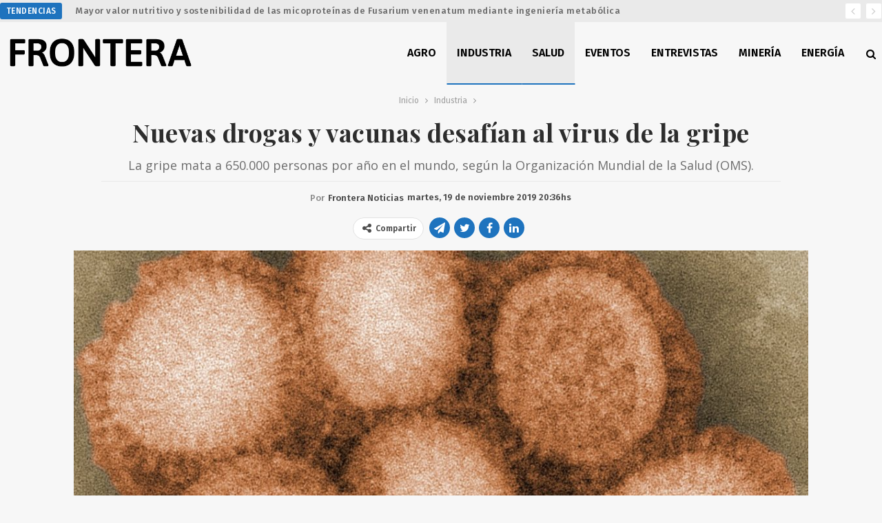

--- FILE ---
content_type: text/html; charset=UTF-8
request_url: https://fronterarg.com/nuevas-drogas-para-combatir-la-gripe/
body_size: 16430
content:
	<!DOCTYPE html>
		<!--[if IE 8]>
	<html class="ie ie8" lang="es"> <![endif]-->
	<!--[if IE 9]>
	<html class="ie ie9" lang="es"> <![endif]-->
	<!--[if gt IE 9]><!-->
<html lang="es"> <!--<![endif]-->
	<head>
				<meta charset="UTF-8">
		<meta http-equiv="X-UA-Compatible" content="IE=edge">
		<meta name="viewport" content="width=device-width, initial-scale=1.0">
		<link rel="pingback" href="https://fronterarg.com/xmlrpc.php"/>

		<title>Nuevas drogas y vacunas desafían al virus de la gripe &#8211; Frontera</title>
<meta name='robots' content='max-image-preview:large' />
	<style>img:is([sizes="auto" i], [sizes^="auto," i]) { contain-intrinsic-size: 3000px 1500px }</style>
	
<!-- Better Open Graph, Schema.org & Twitter Integration -->
<meta property="og:locale" content="es_es"/>
<meta property="og:site_name" content="Frontera"/>
<meta property="og:url" content="https://fronterarg.com/nuevas-drogas-para-combatir-la-gripe/"/>
<meta property="og:title" content="Nuevas drogas y vacunas desafían al virus de la gripe"/>
<meta property="og:image" content="https://fronterarg.com/wp-content/uploads/2019/11/CDCH1N1_navbox.jpg"/>
<meta property="article:section" content="Salud"/>
<meta property="article:tag" content="vacunas Influenza"/>
<meta property="og:description" content="La gripe mata a 650.000 personas por año en el mundo, según la Organización Mundial de la Salud (OMS). "/>
<meta property="og:type" content="article"/>
<meta name="twitter:card" content="summary_large_image"/>
<meta name="twitter:url" content="https://fronterarg.com/nuevas-drogas-para-combatir-la-gripe/"/>
<meta name="twitter:title" content="Nuevas drogas y vacunas desafían al virus de la gripe"/>
<meta name="twitter:description" content="La gripe mata a 650.000 personas por año en el mundo, según la Organización Mundial de la Salud (OMS). "/>
<meta name="twitter:image" content="https://fronterarg.com/wp-content/uploads/2019/11/CDCH1N1_navbox.jpg"/>
<!-- / Better Open Graph, Schema.org & Twitter Integration. -->
<link rel='dns-prefetch' href='//fonts.googleapis.com' />
<link rel="alternate" type="application/rss+xml" title="Frontera &raquo; Feed" href="https://fronterarg.com/feed/" />
<link rel="alternate" type="application/rss+xml" title="Frontera &raquo; Feed de los comentarios" href="https://fronterarg.com/comments/feed/" />
<link rel="alternate" type="application/rss+xml" title="Frontera &raquo; Comentario Nuevas drogas y vacunas desafían al virus de la gripe del feed" href="https://fronterarg.com/nuevas-drogas-para-combatir-la-gripe/feed/" />

<script type="text/javascript">
/* <![CDATA[ */
window._wpemojiSettings = {"baseUrl":"https:\/\/s.w.org\/images\/core\/emoji\/15.0.3\/72x72\/","ext":".png","svgUrl":"https:\/\/s.w.org\/images\/core\/emoji\/15.0.3\/svg\/","svgExt":".svg","source":{"concatemoji":"https:\/\/fronterarg.com\/wp-includes\/js\/wp-emoji-release.min.js?ver=6.7.4"}};
/*! This file is auto-generated */
!function(i,n){var o,s,e;function c(e){try{var t={supportTests:e,timestamp:(new Date).valueOf()};sessionStorage.setItem(o,JSON.stringify(t))}catch(e){}}function p(e,t,n){e.clearRect(0,0,e.canvas.width,e.canvas.height),e.fillText(t,0,0);var t=new Uint32Array(e.getImageData(0,0,e.canvas.width,e.canvas.height).data),r=(e.clearRect(0,0,e.canvas.width,e.canvas.height),e.fillText(n,0,0),new Uint32Array(e.getImageData(0,0,e.canvas.width,e.canvas.height).data));return t.every(function(e,t){return e===r[t]})}function u(e,t,n){switch(t){case"flag":return n(e,"\ud83c\udff3\ufe0f\u200d\u26a7\ufe0f","\ud83c\udff3\ufe0f\u200b\u26a7\ufe0f")?!1:!n(e,"\ud83c\uddfa\ud83c\uddf3","\ud83c\uddfa\u200b\ud83c\uddf3")&&!n(e,"\ud83c\udff4\udb40\udc67\udb40\udc62\udb40\udc65\udb40\udc6e\udb40\udc67\udb40\udc7f","\ud83c\udff4\u200b\udb40\udc67\u200b\udb40\udc62\u200b\udb40\udc65\u200b\udb40\udc6e\u200b\udb40\udc67\u200b\udb40\udc7f");case"emoji":return!n(e,"\ud83d\udc26\u200d\u2b1b","\ud83d\udc26\u200b\u2b1b")}return!1}function f(e,t,n){var r="undefined"!=typeof WorkerGlobalScope&&self instanceof WorkerGlobalScope?new OffscreenCanvas(300,150):i.createElement("canvas"),a=r.getContext("2d",{willReadFrequently:!0}),o=(a.textBaseline="top",a.font="600 32px Arial",{});return e.forEach(function(e){o[e]=t(a,e,n)}),o}function t(e){var t=i.createElement("script");t.src=e,t.defer=!0,i.head.appendChild(t)}"undefined"!=typeof Promise&&(o="wpEmojiSettingsSupports",s=["flag","emoji"],n.supports={everything:!0,everythingExceptFlag:!0},e=new Promise(function(e){i.addEventListener("DOMContentLoaded",e,{once:!0})}),new Promise(function(t){var n=function(){try{var e=JSON.parse(sessionStorage.getItem(o));if("object"==typeof e&&"number"==typeof e.timestamp&&(new Date).valueOf()<e.timestamp+604800&&"object"==typeof e.supportTests)return e.supportTests}catch(e){}return null}();if(!n){if("undefined"!=typeof Worker&&"undefined"!=typeof OffscreenCanvas&&"undefined"!=typeof URL&&URL.createObjectURL&&"undefined"!=typeof Blob)try{var e="postMessage("+f.toString()+"("+[JSON.stringify(s),u.toString(),p.toString()].join(",")+"));",r=new Blob([e],{type:"text/javascript"}),a=new Worker(URL.createObjectURL(r),{name:"wpTestEmojiSupports"});return void(a.onmessage=function(e){c(n=e.data),a.terminate(),t(n)})}catch(e){}c(n=f(s,u,p))}t(n)}).then(function(e){for(var t in e)n.supports[t]=e[t],n.supports.everything=n.supports.everything&&n.supports[t],"flag"!==t&&(n.supports.everythingExceptFlag=n.supports.everythingExceptFlag&&n.supports[t]);n.supports.everythingExceptFlag=n.supports.everythingExceptFlag&&!n.supports.flag,n.DOMReady=!1,n.readyCallback=function(){n.DOMReady=!0}}).then(function(){return e}).then(function(){var e;n.supports.everything||(n.readyCallback(),(e=n.source||{}).concatemoji?t(e.concatemoji):e.wpemoji&&e.twemoji&&(t(e.twemoji),t(e.wpemoji)))}))}((window,document),window._wpemojiSettings);
/* ]]> */
</script>
<style id='wp-emoji-styles-inline-css' type='text/css'>

	img.wp-smiley, img.emoji {
		display: inline !important;
		border: none !important;
		box-shadow: none !important;
		height: 1em !important;
		width: 1em !important;
		margin: 0 0.07em !important;
		vertical-align: -0.1em !important;
		background: none !important;
		padding: 0 !important;
	}
</style>
<link rel='stylesheet' id='wp-block-library-css' href='https://fronterarg.com/wp-includes/css/dist/block-library/style.min.css?ver=6.7.4' type='text/css' media='all' />
<style id='classic-theme-styles-inline-css' type='text/css'>
/*! This file is auto-generated */
.wp-block-button__link{color:#fff;background-color:#32373c;border-radius:9999px;box-shadow:none;text-decoration:none;padding:calc(.667em + 2px) calc(1.333em + 2px);font-size:1.125em}.wp-block-file__button{background:#32373c;color:#fff;text-decoration:none}
</style>
<style id='global-styles-inline-css' type='text/css'>
:root{--wp--preset--aspect-ratio--square: 1;--wp--preset--aspect-ratio--4-3: 4/3;--wp--preset--aspect-ratio--3-4: 3/4;--wp--preset--aspect-ratio--3-2: 3/2;--wp--preset--aspect-ratio--2-3: 2/3;--wp--preset--aspect-ratio--16-9: 16/9;--wp--preset--aspect-ratio--9-16: 9/16;--wp--preset--color--black: #000000;--wp--preset--color--cyan-bluish-gray: #abb8c3;--wp--preset--color--white: #ffffff;--wp--preset--color--pale-pink: #f78da7;--wp--preset--color--vivid-red: #cf2e2e;--wp--preset--color--luminous-vivid-orange: #ff6900;--wp--preset--color--luminous-vivid-amber: #fcb900;--wp--preset--color--light-green-cyan: #7bdcb5;--wp--preset--color--vivid-green-cyan: #00d084;--wp--preset--color--pale-cyan-blue: #8ed1fc;--wp--preset--color--vivid-cyan-blue: #0693e3;--wp--preset--color--vivid-purple: #9b51e0;--wp--preset--gradient--vivid-cyan-blue-to-vivid-purple: linear-gradient(135deg,rgba(6,147,227,1) 0%,rgb(155,81,224) 100%);--wp--preset--gradient--light-green-cyan-to-vivid-green-cyan: linear-gradient(135deg,rgb(122,220,180) 0%,rgb(0,208,130) 100%);--wp--preset--gradient--luminous-vivid-amber-to-luminous-vivid-orange: linear-gradient(135deg,rgba(252,185,0,1) 0%,rgba(255,105,0,1) 100%);--wp--preset--gradient--luminous-vivid-orange-to-vivid-red: linear-gradient(135deg,rgba(255,105,0,1) 0%,rgb(207,46,46) 100%);--wp--preset--gradient--very-light-gray-to-cyan-bluish-gray: linear-gradient(135deg,rgb(238,238,238) 0%,rgb(169,184,195) 100%);--wp--preset--gradient--cool-to-warm-spectrum: linear-gradient(135deg,rgb(74,234,220) 0%,rgb(151,120,209) 20%,rgb(207,42,186) 40%,rgb(238,44,130) 60%,rgb(251,105,98) 80%,rgb(254,248,76) 100%);--wp--preset--gradient--blush-light-purple: linear-gradient(135deg,rgb(255,206,236) 0%,rgb(152,150,240) 100%);--wp--preset--gradient--blush-bordeaux: linear-gradient(135deg,rgb(254,205,165) 0%,rgb(254,45,45) 50%,rgb(107,0,62) 100%);--wp--preset--gradient--luminous-dusk: linear-gradient(135deg,rgb(255,203,112) 0%,rgb(199,81,192) 50%,rgb(65,88,208) 100%);--wp--preset--gradient--pale-ocean: linear-gradient(135deg,rgb(255,245,203) 0%,rgb(182,227,212) 50%,rgb(51,167,181) 100%);--wp--preset--gradient--electric-grass: linear-gradient(135deg,rgb(202,248,128) 0%,rgb(113,206,126) 100%);--wp--preset--gradient--midnight: linear-gradient(135deg,rgb(2,3,129) 0%,rgb(40,116,252) 100%);--wp--preset--font-size--small: 13px;--wp--preset--font-size--medium: 20px;--wp--preset--font-size--large: 36px;--wp--preset--font-size--x-large: 42px;--wp--preset--spacing--20: 0.44rem;--wp--preset--spacing--30: 0.67rem;--wp--preset--spacing--40: 1rem;--wp--preset--spacing--50: 1.5rem;--wp--preset--spacing--60: 2.25rem;--wp--preset--spacing--70: 3.38rem;--wp--preset--spacing--80: 5.06rem;--wp--preset--shadow--natural: 6px 6px 9px rgba(0, 0, 0, 0.2);--wp--preset--shadow--deep: 12px 12px 50px rgba(0, 0, 0, 0.4);--wp--preset--shadow--sharp: 6px 6px 0px rgba(0, 0, 0, 0.2);--wp--preset--shadow--outlined: 6px 6px 0px -3px rgba(255, 255, 255, 1), 6px 6px rgba(0, 0, 0, 1);--wp--preset--shadow--crisp: 6px 6px 0px rgba(0, 0, 0, 1);}:where(.is-layout-flex){gap: 0.5em;}:where(.is-layout-grid){gap: 0.5em;}body .is-layout-flex{display: flex;}.is-layout-flex{flex-wrap: wrap;align-items: center;}.is-layout-flex > :is(*, div){margin: 0;}body .is-layout-grid{display: grid;}.is-layout-grid > :is(*, div){margin: 0;}:where(.wp-block-columns.is-layout-flex){gap: 2em;}:where(.wp-block-columns.is-layout-grid){gap: 2em;}:where(.wp-block-post-template.is-layout-flex){gap: 1.25em;}:where(.wp-block-post-template.is-layout-grid){gap: 1.25em;}.has-black-color{color: var(--wp--preset--color--black) !important;}.has-cyan-bluish-gray-color{color: var(--wp--preset--color--cyan-bluish-gray) !important;}.has-white-color{color: var(--wp--preset--color--white) !important;}.has-pale-pink-color{color: var(--wp--preset--color--pale-pink) !important;}.has-vivid-red-color{color: var(--wp--preset--color--vivid-red) !important;}.has-luminous-vivid-orange-color{color: var(--wp--preset--color--luminous-vivid-orange) !important;}.has-luminous-vivid-amber-color{color: var(--wp--preset--color--luminous-vivid-amber) !important;}.has-light-green-cyan-color{color: var(--wp--preset--color--light-green-cyan) !important;}.has-vivid-green-cyan-color{color: var(--wp--preset--color--vivid-green-cyan) !important;}.has-pale-cyan-blue-color{color: var(--wp--preset--color--pale-cyan-blue) !important;}.has-vivid-cyan-blue-color{color: var(--wp--preset--color--vivid-cyan-blue) !important;}.has-vivid-purple-color{color: var(--wp--preset--color--vivid-purple) !important;}.has-black-background-color{background-color: var(--wp--preset--color--black) !important;}.has-cyan-bluish-gray-background-color{background-color: var(--wp--preset--color--cyan-bluish-gray) !important;}.has-white-background-color{background-color: var(--wp--preset--color--white) !important;}.has-pale-pink-background-color{background-color: var(--wp--preset--color--pale-pink) !important;}.has-vivid-red-background-color{background-color: var(--wp--preset--color--vivid-red) !important;}.has-luminous-vivid-orange-background-color{background-color: var(--wp--preset--color--luminous-vivid-orange) !important;}.has-luminous-vivid-amber-background-color{background-color: var(--wp--preset--color--luminous-vivid-amber) !important;}.has-light-green-cyan-background-color{background-color: var(--wp--preset--color--light-green-cyan) !important;}.has-vivid-green-cyan-background-color{background-color: var(--wp--preset--color--vivid-green-cyan) !important;}.has-pale-cyan-blue-background-color{background-color: var(--wp--preset--color--pale-cyan-blue) !important;}.has-vivid-cyan-blue-background-color{background-color: var(--wp--preset--color--vivid-cyan-blue) !important;}.has-vivid-purple-background-color{background-color: var(--wp--preset--color--vivid-purple) !important;}.has-black-border-color{border-color: var(--wp--preset--color--black) !important;}.has-cyan-bluish-gray-border-color{border-color: var(--wp--preset--color--cyan-bluish-gray) !important;}.has-white-border-color{border-color: var(--wp--preset--color--white) !important;}.has-pale-pink-border-color{border-color: var(--wp--preset--color--pale-pink) !important;}.has-vivid-red-border-color{border-color: var(--wp--preset--color--vivid-red) !important;}.has-luminous-vivid-orange-border-color{border-color: var(--wp--preset--color--luminous-vivid-orange) !important;}.has-luminous-vivid-amber-border-color{border-color: var(--wp--preset--color--luminous-vivid-amber) !important;}.has-light-green-cyan-border-color{border-color: var(--wp--preset--color--light-green-cyan) !important;}.has-vivid-green-cyan-border-color{border-color: var(--wp--preset--color--vivid-green-cyan) !important;}.has-pale-cyan-blue-border-color{border-color: var(--wp--preset--color--pale-cyan-blue) !important;}.has-vivid-cyan-blue-border-color{border-color: var(--wp--preset--color--vivid-cyan-blue) !important;}.has-vivid-purple-border-color{border-color: var(--wp--preset--color--vivid-purple) !important;}.has-vivid-cyan-blue-to-vivid-purple-gradient-background{background: var(--wp--preset--gradient--vivid-cyan-blue-to-vivid-purple) !important;}.has-light-green-cyan-to-vivid-green-cyan-gradient-background{background: var(--wp--preset--gradient--light-green-cyan-to-vivid-green-cyan) !important;}.has-luminous-vivid-amber-to-luminous-vivid-orange-gradient-background{background: var(--wp--preset--gradient--luminous-vivid-amber-to-luminous-vivid-orange) !important;}.has-luminous-vivid-orange-to-vivid-red-gradient-background{background: var(--wp--preset--gradient--luminous-vivid-orange-to-vivid-red) !important;}.has-very-light-gray-to-cyan-bluish-gray-gradient-background{background: var(--wp--preset--gradient--very-light-gray-to-cyan-bluish-gray) !important;}.has-cool-to-warm-spectrum-gradient-background{background: var(--wp--preset--gradient--cool-to-warm-spectrum) !important;}.has-blush-light-purple-gradient-background{background: var(--wp--preset--gradient--blush-light-purple) !important;}.has-blush-bordeaux-gradient-background{background: var(--wp--preset--gradient--blush-bordeaux) !important;}.has-luminous-dusk-gradient-background{background: var(--wp--preset--gradient--luminous-dusk) !important;}.has-pale-ocean-gradient-background{background: var(--wp--preset--gradient--pale-ocean) !important;}.has-electric-grass-gradient-background{background: var(--wp--preset--gradient--electric-grass) !important;}.has-midnight-gradient-background{background: var(--wp--preset--gradient--midnight) !important;}.has-small-font-size{font-size: var(--wp--preset--font-size--small) !important;}.has-medium-font-size{font-size: var(--wp--preset--font-size--medium) !important;}.has-large-font-size{font-size: var(--wp--preset--font-size--large) !important;}.has-x-large-font-size{font-size: var(--wp--preset--font-size--x-large) !important;}
:where(.wp-block-post-template.is-layout-flex){gap: 1.25em;}:where(.wp-block-post-template.is-layout-grid){gap: 1.25em;}
:where(.wp-block-columns.is-layout-flex){gap: 2em;}:where(.wp-block-columns.is-layout-grid){gap: 2em;}
:root :where(.wp-block-pullquote){font-size: 1.5em;line-height: 1.6;}
</style>
<link rel='stylesheet' id='mc4wp-form-themes-css' href='https://fronterarg.com/wp-content/plugins/mailchimp-for-wp/assets/css/form-themes.css?ver=4.10.0' type='text/css' media='all' />
<link rel='stylesheet' id='better-framework-main-fonts-css' href='https://fonts.googleapis.com/css?family=Fira+Sans:400,500,300,600%7CPlayfair+Display:400,700%7COpen+Sans:400%7CSource+Sans+Pro:400%7CIBM+Plex+Sans:400%7CIBM+Plex+Serif:400,500%7CRoboto:500%7CArimo:700%7CArchivo:400' type='text/css' media='all' />
<script type="text/javascript" src="https://fronterarg.com/wp-includes/js/jquery/jquery.min.js?ver=3.7.1" id="jquery-core-js"></script>
<script type="text/javascript" src="https://fronterarg.com/wp-includes/js/jquery/jquery-migrate.min.js?ver=3.4.1" id="jquery-migrate-js"></script>
<!--[if lt IE 9]>
<script type="text/javascript" src="https://fronterarg.com/wp-content/plugins/better-post-views/includes/libs/better-framework/assets/js/html5shiv.min.js?ver=3.10.17" id="bf-html5shiv-js"></script>
<![endif]-->
<!--[if lt IE 9]>
<script type="text/javascript" src="https://fronterarg.com/wp-content/plugins/better-post-views/includes/libs/better-framework/assets/js/respond.min.js?ver=3.10.17" id="bf-respond-js"></script>
<![endif]-->
<link rel="https://api.w.org/" href="https://fronterarg.com/wp-json/" /><link rel="alternate" title="JSON" type="application/json" href="https://fronterarg.com/wp-json/wp/v2/posts/2220" /><link rel="EditURI" type="application/rsd+xml" title="RSD" href="https://fronterarg.com/xmlrpc.php?rsd" />
<meta name="generator" content="WordPress 6.7.4" />
<link rel="canonical" href="https://fronterarg.com/nuevas-drogas-para-combatir-la-gripe/" />
<link rel='shortlink' href='https://fronterarg.com/?p=2220' />
<link rel="alternate" title="oEmbed (JSON)" type="application/json+oembed" href="https://fronterarg.com/wp-json/oembed/1.0/embed?url=https%3A%2F%2Ffronterarg.com%2Fnuevas-drogas-para-combatir-la-gripe%2F" />
<link rel="alternate" title="oEmbed (XML)" type="text/xml+oembed" href="https://fronterarg.com/wp-json/oembed/1.0/embed?url=https%3A%2F%2Ffronterarg.com%2Fnuevas-drogas-para-combatir-la-gripe%2F&#038;format=xml" />
<meta property="og:logo" content="https://www.fronterarg.com/wp-content/uploads/2020/12/logo-square-1x.png"/>

<!-- Meta Pixel Code -->
<script type='text/javascript'>
!function(f,b,e,v,n,t,s){if(f.fbq)return;n=f.fbq=function(){n.callMethod?
n.callMethod.apply(n,arguments):n.queue.push(arguments)};if(!f._fbq)f._fbq=n;
n.push=n;n.loaded=!0;n.version='2.0';n.queue=[];t=b.createElement(e);t.async=!0;
t.src=v;s=b.getElementsByTagName(e)[0];s.parentNode.insertBefore(t,s)}(window,
document,'script','https://connect.facebook.net/en_US/fbevents.js');
</script>
<!-- End Meta Pixel Code -->
<script type='text/javascript'>
  fbq('init', '422017169028156', {}, {
    "agent": "wordpress-6.7.4-3.0.8"
});
  </script><script type='text/javascript'>
  fbq('track', 'PageView', []);
  </script>
<!-- Meta Pixel Code -->
<noscript>
<img height="1" width="1" style="display:none" alt="fbpx"
src="https://www.facebook.com/tr?id=422017169028156&ev=PageView&noscript=1" />
</noscript>
<!-- End Meta Pixel Code -->
<meta name="generator" content="Powered by WPBakery Page Builder - drag and drop page builder for WordPress."/>
<script type="application/ld+json">{
    "@context": "http:\/\/schema.org\/",
    "@type": "Organization",
    "@id": "#organization",
    "logo": {
        "@type": "ImageObject",
        "url": "https:\/\/www.fronterarg.com\/wp-content\/uploads\/2020\/12\/logo-1x.png"
    },
    "url": "https:\/\/fronterarg.com\/",
    "name": "Frontera",
    "description": "Noticias"
}</script>
<script type="application/ld+json">{
    "@context": "http:\/\/schema.org\/",
    "@type": "WebSite",
    "name": "Frontera",
    "alternateName": "Noticias",
    "url": "https:\/\/fronterarg.com\/"
}</script>
<script type="application/ld+json">{
    "@context": "http:\/\/schema.org\/",
    "@type": "BlogPosting",
    "headline": "Nuevas drogas y vacunas desaf\u00edan al virus de la gripe",
    "description": "La gripe mata a 650.000 personas por a\u00f1o en el mundo, seg\u00fan la Organizaci\u00f3n Mundial de la Salud (OMS). ",
    "datePublished": "2019-11-19",
    "dateModified": "2023-02-03",
    "author": {
        "@type": "Person",
        "@id": "#person-FronteraNoticias",
        "name": "Frontera Noticias"
    },
    "image": {
        "@type": "ImageObject",
        "url": "https:\/\/fronterarg.com\/wp-content\/uploads\/2019\/11\/CDCH1N1_navbox.jpg",
        "width": 1750,
        "height": 1147
    },
    "interactionStatistic": [
        {
            "@type": "InteractionCounter",
            "interactionType": "http:\/\/schema.org\/CommentAction",
            "userInteractionCount": "0"
        }
    ],
    "publisher": {
        "@id": "#organization"
    },
    "mainEntityOfPage": "https:\/\/fronterarg.com\/nuevas-drogas-para-combatir-la-gripe\/"
}</script>
<link rel='stylesheet' id='bf-minifed-css-1' href='https://fronterarg.com/wp-content/bs-booster-cache/ee5c9525ac311fda14a3b99a372fad6d.css' type='text/css' media='all' />
<link rel='stylesheet' id='7.6.2-1767828993' href='https://fronterarg.com/wp-content/bs-booster-cache/b7046b3f1730d7453b10e5a654fed283.css' type='text/css' media='all' />
<link rel="icon" href="https://fronterarg.com/wp-content/uploads/2020/12/cropped-logo-icon-1x-32x32.png" sizes="32x32" />
<link rel="icon" href="https://fronterarg.com/wp-content/uploads/2020/12/cropped-logo-icon-1x-192x192.png" sizes="192x192" />
<link rel="apple-touch-icon" href="https://fronterarg.com/wp-content/uploads/2020/12/cropped-logo-icon-1x-180x180.png" />
<meta name="msapplication-TileImage" content="https://fronterarg.com/wp-content/uploads/2020/12/cropped-logo-icon-1x-270x270.png" />

<!-- BetterFramework Head Inline CSS -->
<style>

.post-tp-1-header .term-badges {
    float: none;
}

.post-meta.single-post-meta .comments, .post-meta.single-post-meta .post-author-avatar, .post-meta.single-post-meta .time, .post-meta.single-post-meta .views {
    margin-right: 0;
}

.post-tp-1-header .term-badges a {
    padding: 0;
    background: none !important;
    color: red !important;
}

.listing-item-classic-2 .listing-inner {
    border: 0!important;
    padding-bottom: 0px!important;
}

.listing-item-classic-2 .post-meta {
    margin-bottom: 0px;
    text-align: center;
    font-size: 14px;
    
}

.listing-item-grid-1 .title {
    text-align: center;
}

.listing-item-grid-1 .post-meta {
    text-align: center;
}

.listing-item-blog-1 .featured, .listing-item-blog-5 .featured {
    _margin-right: 16px;
    _border-right: 1px solid lightgray;
    _padding-right: 10px;
}

.bs-listing-listing-blog-1 .listing-item-blog {
    margin-bottom: 20px!important;
    margin-top: 0!important;
}

.site-header.header-style-6.full-width, .site-header.full-width .topbar  {
    border-bottom: none!important;
}
.site-footer .copy-footer .menu {
    text-align: center;
}
ul.menu.footer-menu>li {
    float: none !important;
    display: inline-block;
}
.site-footer .copy-2 {
    display: none;
}
.site-footer .copy-1 {
    width: 100%;
    text-align: center;
    top: 0!important;
}
.site-footer .copy-footer {
    padding: 36px 0px;    
}
.footer-menu-container {
    border: 0!important;
}

.site-footer .copy-footer .container {
    font-size: 12px;
}

.site-footer .copy-footer .row:nth-child(2) {
    top: 0px!important;
}

.site-header.header-style-6 .main-menu-container {
    width: auto!important;
}
.bs-slider-1-item .term-badges.floated, .listing-item .term-badges.floated {
    /* display: none; */
    position: static!important;
    text-align: left!important;
}

.listing-mix-3-3.l-1-col {
    margin-top: 0!important;
}

.better-newsticker .heading {
    font-family: inherit!important;
}

.better-newsticker .heading:after {
    border-left-color: transparent!important;
}

.site-footer {
    background-color: #f5f5f5!important;
}

.site-header.header-style-6.full-width .content-wrap.pinned {
    -webkit-box-shadow: 0 4px 2px -2px rgba(0,0,0,.15);
    box-shadow: 0 4px 2px -2px rgba(0,0,0,.15);
}

.bs-slider-1-item .content-container {
    left:0!important;
    right:0!important;
}

http://www.fronterarg.com/wp-admin/admin.php?page=better-studio%2Fpublisher#.bs-slider-1-item .title {
    margin:inherit!important;
    text-align:inherit!important;
    max-width: 100%!important;
}

.post-tp-7-header .single-post-title, .post-template-13 .single-post-title {
    font-size: 36px!important;
    font-weight:700;
}

.section-heading .h-text {
    font-family: 'Fira Sans';
    font-weight: 500;
    font-size: 16px;
    text-transform: uppercase;
}

.listing-item-grid-1 .term-badges.text-badges {
    text-align: center!important;
}

.listing-item-grid-1 .post-summary {
    text-align: center;
}

.bs-slider-1-item .post-summary {
   text-shadow: 1px 1px 3px rgba(0,0,0,.2);
    color: #D9D9D9;
    font-size: 18px;
    /* padding-right: 80px; */
    line-height: 22px;
    padding-top: 6px;
}

.archive-title {
    border-bottom: none!important;
    padding-bottom:30px!important;
}

.archive-title.archive-title {
    margin-bottom: 0!important;
    margin-top: 30px;
}

.archive-title .pre-title {
    margin-bottom: 0!important;
}

.archive-title .pre-title:after {
    height: 0!important;
}

.archive-title .term-badges {
    text-align: center;
}

span.term-badge.term-15, span.term-badge.term-1, span.term-badge.term-427 {
    display: none!important;
}

.bs-shortcode.bs-slider .better-direction-nav a:before {
    line-height: 20px;
    font-size: 10px;
}

.bs-slider-1 .better-direction-nav .better-next, .bs-slider-1 .better-direction-nav .better-prev {
    width: 25px;
    height: 25px;
    line-height: 25px;
}

.bs-slider-1 .better-direction-nav .better-next {
    right: 10px;
    top: 45px;
}

.bs-slider-1 .better-direction-nav .better-prev {
    right: 40px;
    left: unset;
    top: 45px;
}
.post-tp-13-header .entry-terms {
    text-align: center;
}

.post-template-13 .entry-terms a {
    font-family: 'Fira Sans';
    font-weight: 400;
    font-size: 14px;
    border-width: 0px!important;
    background: none!important;
    float: none;
    padding: 0
}
.post-tp-13-header .entry-terms a, .post-tp-13-header .entry-terms.post-tags .terms-label {
   float: unset;
}
.entry-terms.post-tags .terms-label {
    border-radius: 50%;
    width: 23px;
    padding: 0;
    text-align: center;
}
.post-meta.single-post-meta .views {
    border: 1px solid #e2e2e2;
    padding: 0 6px;
}

.entry-terms.post-tags a {
    _border-radius: 0;
}

.post-tp-13-header .term-badges {
    display: inline-block;
}
.post-tp-13-header .single-post-excerpt+.post-meta-wrap {
    border-top: 1px solid rgba(0,0,0,.06);
    padding-top: 10px;
}

.post-meta.single-post-meta .term-badge a {
    padding: 0px 7px;
    margin-right: 6px;
    color: #fff;
    display: inline-block;
    white-space: nowrap;
    overflow: hidden;
    text-overflow: ellipsis;
    vertical-align: middle;
    line-height: 25px;
    background-color: #1e73be !important;
    border: 1px solid #1e73be;
    text-transform: uppercase;
    font-weight: 400!important;
    font-size: 12px;
    border-radius: 3px;
}

.listing-item-text-4 .item-inner {
    border-bottom: 0;
}

h3.section-heading.sh-t1 .h-text {
    background-color: transparent;
}

.bf-breadcrumb-end span {
    display: none!important;
}

.post.format-standard .single-featured .image-credit {
    color: #9e9e9e!important;
    background: none!important;
    position: relative;
    /* float: right; */
    text-align: left;
    width: 100%;
    background-color: #f2f2f2!important;
    padding: 5px;
    font-style: italic;
    font-size: 12px;
}

.bs-irp.right {
    margin-right: -50px;
}


.post-meta .user-social-icons {
    padding: 0;
    vertical-align: top;
    max-height: 22px;
    display: inline;

}

.post-meta .user-social-icons .social-item {
    display: inline-block;
    padding: 0;
    margin: 0 0 5px;
    border: 1px solid #e2e2e2;
    min-width: 24px;
    border-radius: 12px;
    background-color: #fff;
    color: #4d4d4d;
}

.post-meta .user-social-icons .social-item a {
    min-width: 24px;
}

.section-heading.sh-t1 .h-text {
    background: none!important;
}

.tag-separator {
    height: .2rem;
    width: .2rem;
    margin-left: .4rem;
    margin-right: .4rem;
}
.entry-terms.post-tags h5 {
    display: inline;
} 

.topbar .better-social-counter.style-button .social-item .item-icon {
	_color: red!important;
	_background: 0 0!important
}

/* responsive monitor */ @media(min-width: 1200px){.bs-slider-1-item>.item-content:before {
    padding-top: 56.25%!important;
}

.post-template-13 .single-container {
    _padding-right: 140px;
    _padding-left: 140px;
}

.post-template-13 .entry-content, .post-template-13 .entry-terms:last-child {
    padding-left: 15%;
    padding-right: 15%;
}
}
/* responsive landscape tablet */ @media(min-width: 1019px) and (max-width: 1199px){.bs-slider-1-item>.item-content:before {
    padding-top: 56.25%!important;
}
.bs-slider-1-item .title {
    line-height: 28px;
    font-size: 24px;
}
.bs-slider-1-item .post-summary {
    line-height: 18px;
    font-size: 14px;
}}
/* responsive portrait tablet */ @media(min-width: 768px) and (max-width: 1018px){.bs-slider-1-item>.item-content:before {
    padding-top: 56.25%!important;
}

.bs-slider-1-item .title {
    line-height: 28px;
    font-size: 24px;
}
.bs-slider-1-item .post-summary {
    line-height: 18px;
    font-size: 14px;
}}
/* responsive phone */ @media(max-width: 767px){.bs-slider-1-item>.item-content:before {
    padding-top: 75%!important;
}

.bs-slider-1-item .content-container {
    padding: 0 15px 15px;
}

.bs-slider-1-item .title {
    line-height: 24px;
    font-size: 20px;
}

.bs-slider-1-item .post-summary {
    line-height: 18px;
    font-size: 14px;
}

.post-template-13 .single-post-title {
    font-size: 30px!important;
    line-height: 34px;
}

.post-tp-13-header .single-post-excerpt {
    font-size: 18px;
    line-height: 22px;
}

.post-template-13 .entry-terms a {
    font-size: 10px;
    line-height: 16px;
    margin-bottom: 0;
    padding: 0 5px;
    
}}

</style>
<!-- /BetterFramework Head Inline CSS-->
<noscript><style> .wpb_animate_when_almost_visible { opacity: 1; }</style></noscript>	</head>

<body class="post-template-default single single-post postid-2220 single-format-standard bs-theme bs-publisher bs-publisher-newswatch ltr close-rh page-layout-3-col-3 full-width active-sticky-sidebar main-menu-sticky-smart single-prim-cat-1072 single-cat-1072 single-cat-524  wpb-js-composer js-comp-ver-6.7.0 vc_responsive bs-ll-d" dir="ltr">
	<header id="header" class="site-header header-style-6 full-width" itemscope="itemscope" itemtype="https://schema.org/WPHeader">
		<section class="topbar topbar-style-2 hidden-xs hidden-xs">
	<div class="content-wrap">
		<div class="container">

			<div class="topbar-inner clearfix">

				
				<div class="section-menu">
						<div id="newsticker-553384881" class="better-newsticker "
	     data-speed="12000">
		<p class="heading ">Tendencias</p>
		<ul class="news-list">
								<li><a class="limit-line" href="https://fronterarg.com/mayor-valor-nutritivo-y-sostenibilidad-de-las-micoproteinas-de-fusarium-venatum-mediante-ingenieria-metabolica/">Mayor valor nutritivo y sostenibilidad de las micoproteínas de Fusarium venenatum mediante ingeniería metabólica</a></li>
										<li><a class="limit-line" href="https://fronterarg.com/fiebre-y-gripe-por-que-los-virus-de-origen-aviar-toleran-temperaturas-febriles/">Fiebre y gripe: por qué los virus de origen aviar toleran temperaturas febriles</a></li>
										<li><a class="limit-line" href="https://fronterarg.com/como-una-bacteria-inhibe-enzimas-vegetales-para-evitar-ser-detectada-por-la-planta/">Cómo una bacteria inhibe enzimas vegetales para evitar ser detectada por la planta</a></li>
										<li><a class="limit-line" href="https://fronterarg.com/mosquitos-micropredadores-con-multiples-sentidos/">Mosquitos, micropredadores con múltiples sentidos</a></li>
										<li><a class="limit-line" href="https://fronterarg.com/antagonismo-bacteriano-como-estrategia-de-supervivencia/">Antagonismo bacteriano como estrategia de supervivencia</a></li>
										<li><a class="limit-line" href="https://fronterarg.com/plaquetas-secuestradoras-de-dna/">Plaquetas secuestradoras de DNA</a></li>
										<li><a class="limit-line" href="https://fronterarg.com/los-anticuerpos-contra-el-mani-vienen-codificados-desde-la-linea-germinal/">Los anticuerpos contra el maní vienen codificados desde la línea germinal</a></li>
										<li><a class="limit-line" href="https://fronterarg.com/edicion-genica-para-mejorar-productividad-y-resiliencia-de-la-cana-de-azucar/">Edición génica para mejorar productividad y resiliencia de la caña de azúcar</a></li>
										<li><a class="limit-line" href="https://fronterarg.com/dna-de-medio-millon-de-individuos-secuenciado-en-reino-unido/">DNA de medio millón de individuos secuenciado en Reino Unido</a></li>
										<li><a class="limit-line" href="https://fronterarg.com/sustitutos-vegetales-de-la-leche-vs-leche-de-vaca/">Sustitutos vegetales de la leche vs. leche de vaca</a></li>
							</ul>
	</div>
				</div>

			</div>
		</div>
	</div>
</section>
		<div class="content-wrap">
			<div class="container">
				<div class="header-inner clearfix">
					<div id="site-branding" class="site-branding">
	<p  id="site-title" class="logo h1 img-logo">
	<a href="https://fronterarg.com/" itemprop="url" rel="home">
					<img id="site-logo" src="https://www.fronterarg.com/wp-content/uploads/2020/12/logo-1x.png"
			     alt="Frontera"  data-bsrjs="https://www.fronterarg.com/wp-content/uploads/2020/12/logo-2x.png"  />

			<span class="site-title">Frontera - Noticias</span>
				</a>
</p>
</div><!-- .site-branding -->
<nav id="menu-main" class="menu main-menu-container  show-search-item menu-actions-btn-width-1" role="navigation" itemscope="itemscope" itemtype="https://schema.org/SiteNavigationElement">
			<div class="menu-action-buttons width-1">
							<div class="search-container close">
					<span class="search-handler"><i class="fa fa-search"></i></span>

					<div class="search-box clearfix">
						<form role="search" method="get" class="search-form clearfix" action="https://fronterarg.com">
	<input type="search" class="search-field"
	       placeholder="Buscar..."
	       value="" name="s"
	       title="Buscar:"
	       autocomplete="off">
	<input type="submit" class="search-submit" value="Buscar">
</form><!-- .search-form -->
					</div>
				</div>
						</div>
			<ul id="main-navigation" class="main-menu menu bsm-pure clearfix">
		<li id="menu-item-1966" class="menu-item menu-item-type-taxonomy menu-item-object-category menu-term-527 better-anim-fade menu-item-1966"><a href="https://fronterarg.com/category/agro/">Agro</a></li>
<li id="menu-item-3740" class="menu-item menu-item-type-taxonomy menu-item-object-category current-post-ancestor current-menu-parent current-post-parent menu-term-1072 better-anim-fade menu-item-3740"><a href="https://fronterarg.com/category/industria/">Industria</a></li>
<li id="menu-item-1968" class="menu-item menu-item-type-taxonomy menu-item-object-category current-post-ancestor current-menu-parent current-post-parent menu-term-524 better-anim-fade menu-item-1968"><a href="https://fronterarg.com/category/salud/">Salud</a></li>
<li id="menu-item-429" class="menu-item menu-item-type-taxonomy menu-item-object-category menu-term-8 better-anim-fade menu-item-429"><a href="https://fronterarg.com/category/eventos/">Eventos</a></li>
<li id="menu-item-11844" class="menu-item menu-item-type-taxonomy menu-item-object-category menu-term-1660 better-anim-fade menu-item-11844"><a href="https://fronterarg.com/category/entrevistas/">Entrevistas</a></li>
<li id="menu-item-13462" class="menu-item menu-item-type-taxonomy menu-item-object-category menu-term-2373 better-anim-fade menu-item-13462"><a href="https://fronterarg.com/category/mineria/">Minería</a></li>
<li id="menu-item-13672" class="menu-item menu-item-type-taxonomy menu-item-object-category menu-term-2374 better-anim-fade menu-item-13672"><a href="https://fronterarg.com/category/energia/">Energía</a></li>
	</ul><!-- #main-navigation -->
</nav><!-- .main-menu-container -->
				</div>
			</div>
		</div>
	</header><!-- .site-header -->
	<div class="rh-header clearfix light deferred-block-exclude">
		<div class="rh-container clearfix">

			<div class="menu-container close">
				<span class="menu-handler"><span class="lines"></span></span>
			</div><!-- .menu-container -->

			<div class="logo-container rh-img-logo">
				<a href="https://fronterarg.com/" itemprop="url" rel="home">
											<img src="https://www.fronterarg.com/wp-content/uploads/2020/12/logo-1x.png"
						     alt="Frontera"  data-bsrjs="https://www.fronterarg.com/wp-content/uploads/2020/12/logo-2x.png"  />				</a>
			</div><!-- .logo-container -->
		</div><!-- .rh-container -->
	</div><!-- .rh-header -->
		<div class="main-wrap content-main-wrap">
		<div class="content-wrap">
		<main id="content" class="content-container">

		<div class="container container layout-1-col layout-no-sidebar post-template-13">
			<div class="row main-section">
				<div class="col-sm-10 col-sm-push-1 content-column">
					<div class="single-container">
						<article id="post-2220" class="post-2220 post type-post status-publish format-standard has-post-thumbnail  category-industria category-salud tag-antivirales-influenza tag-gripe tag-influenza tag-vacunas tag-vacunas-influenza single-post-content has-thumbnail">
														<div class="post-header post-tp-13-header">
								<nav role="navigation" aria-label="Breadcrumbs" class="bf-breadcrumb clearfix bc-align-center"><ul class="bf-breadcrumb-items" itemscope itemtype="http://schema.org/BreadcrumbList"><meta name="numberOfItems" content="3" /><meta name="itemListOrder" content="Ascending" /><li itemprop="itemListElement" itemscope itemtype="http://schema.org/ListItem" class="bf-breadcrumb-item bf-breadcrumb-begin"><a itemprop="item" href="https://fronterarg.com" rel="home"><span itemprop="name">Inicio</span></a><meta itemprop="position" content="1" /></li><li itemprop="itemListElement" itemscope itemtype="http://schema.org/ListItem" class="bf-breadcrumb-item"><a itemprop="item" href="https://fronterarg.com/category/industria/" ><span itemprop="name">Industria</span></a><meta itemprop="position" content="2" /></li><li itemprop="itemListElement" itemscope itemtype="http://schema.org/ListItem" class="bf-breadcrumb-item bf-breadcrumb-end"><span itemprop="name">Nuevas drogas y vacunas desafían al virus de la gripe</span><meta itemprop="item" content="https://fronterarg.com/nuevas-drogas-para-combatir-la-gripe/"/><meta itemprop="position" content="3" /></li></ul></nav>									<h1 class="single-post-title">
										<span class="post-title" itemprop="headline">Nuevas drogas y vacunas desafían al virus de la gripe</span></h1>
																		<div class="single-post-excerpt post-excerpt-at"><p>La gripe mata a 650.000 personas por año en el mundo, según la Organización Mundial de la Salud (OMS). </p>
</div>									<div class="post-meta-wrap clearfix">
										<div class="post-meta single-post-meta">
			<a href="https://fronterarg.com/author/admin/"
		   title="Artículos del autor"
		   class="post-author-a post-author-avatar">
			<span class="post-author-name">Por <b>Frontera Noticias</b></span>		</a>
				<ul class="user-social-icons">
					</ul>
					<span class="time"><time class="post-published updated"
			                         datetime="2019-11-19T20:36:28-03:00"><b>martes, 19 de noviembre 2019 20:36hs</b></time></span>
			
			<!-- &vert; &nbsp; -->  
			
				
			</div>
									</div>
											<div class="post-share single-post-share top-share clearfix style-1">
			<div class="post-share-btn-group">
							</div>
						<div class="share-handler-wrap bs-pretty-tabs-initialized">
				<span class="share-handler post-share-btn rank-default">
					<i class="bf-icon  fa fa-share-alt"></i>						<b class="text">Compartir</b>
										</span>
				<span class="social-item whatsapp"><a href="whatsapp://send?text=Nuevas+drogas+y+vacunas+desaf%C3%ADan+al+virus+de+la+gripe %0A%0A https%3A%2F%2Ffronterarg.com%2Fnuevas-drogas-para-combatir-la-gripe%2F" target="_blank" rel="nofollow noreferrer" class="bs-button-el" onclick="window.open(this.href, 'share-whatsapp','left=50,top=50,width=600,height=320,toolbar=0'); return false;"><span class="icon"><i class="bf-icon fa fa-whatsapp"></i></span></a></span><span class="social-item telegram"><a href="https://telegram.me/share/url?url=https%3A%2F%2Ffronterarg.com%2Fnuevas-drogas-para-combatir-la-gripe%2F&text=Nuevas+drogas+y+vacunas+desaf%C3%ADan+al+virus+de+la+gripe" target="_blank" rel="nofollow noreferrer" class="bs-button-el" onclick="window.open(this.href, 'share-telegram','left=50,top=50,width=600,height=320,toolbar=0'); return false;"><span class="icon"><i class="bf-icon fa fa-send"></i></span></a></span><span class="social-item twitter"><a href="https://twitter.com/share?text=Nuevas%2Bdrogas%2By%2Bvacunas%2Bdesaf%25C3%25ADan%2Bal%2Bvirus%2Bde%2Bla%2Bgripe&url=https%3A%2F%2Ffronterarg.com%2Fnuevas-drogas-para-combatir-la-gripe%2F" target="_blank" rel="nofollow noreferrer" class="bs-button-el" onclick="window.open(this.href, 'share-twitter','left=50,top=50,width=600,height=320,toolbar=0'); return false;"><span class="icon"><i class="bf-icon fa fa-twitter"></i></span></a></span><span class="social-item facebook"><a href="https://www.facebook.com/sharer.php?u=https%3A%2F%2Ffronterarg.com%2Fnuevas-drogas-para-combatir-la-gripe%2F" target="_blank" rel="nofollow noreferrer" class="bs-button-el" onclick="window.open(this.href, 'share-facebook','left=50,top=50,width=600,height=320,toolbar=0'); return false;"><span class="icon"><i class="bf-icon fa fa-facebook"></i></span></a></span><span class="social-item linkedin"><a href="https://www.linkedin.com/shareArticle?mini=true&url=https%3A%2F%2Ffronterarg.com%2Fnuevas-drogas-para-combatir-la-gripe%2F&title=Nuevas%2Bdrogas%2By%2Bvacunas%2Bdesaf%25C3%25ADan%2Bal%2Bvirus%2Bde%2Bla%2Bgripe" target="_blank" rel="nofollow noreferrer" class="bs-button-el" onclick="window.open(this.href, 'share-linkedin','left=50,top=50,width=600,height=320,toolbar=0'); return false;"><span class="icon"><i class="bf-icon fa fa-linkedin"></i></span></a></span></div>		</div>
										<div class="single-featured">
									<img  src="https://fronterarg.com/wp-content/uploads/2019/11/CDCH1N1_navbox-1130x580.jpg" alt="">											<span class="image-credit clearfix">Imagen: CDC</span>
																			</div>
															</div> 
							
														<div class="entry-content clearfix single-post-content">
								<p>Si bien los esfuerzos para prevenir la gripe han recorrido un largo camino, todavía queda mucho ante un virus que cambia constantemente su estructura desafiando los mecanismos de defensa del organismo humano y animal.</p>



 <p>Grandes pandemias de influenza amenazaron a la humanidad en los dos últimos
siglos. En 1918, la Gripe Española, causada por el virus&nbsp;A
(H1N1), causó 70 millones de muertes, más que en ambas guerras
mundiales. En 1957-1958
sobrevino la Gripe Asiática, causada por el virus&nbsp;A (H2N2). Murieron 2
millones de personas. La Gripe de Hong Kong, causada por el virus&nbsp;A (H3N2)
produjo un millón de muertes entre 1968 y1969. Más recientemente, entre 2009 y 2010 llegó la
última pandemia de gripe producida por el virus A (H1N1) pdm09. &nbsp;Fue un virus que surgió por la recombinación
en cerdos infectados con cepas virales humana, aviar y porcina. Llegó a
Argentina probablemente desde México, cuyo origen habría sido un cerdo en
Canadá. Se confirmaron 685 muertes en Argentina a causa del virus en 2009.</p>



 <p>La aparición de vacunas y drogas antivirales ayudó a controlar el número de
casos anuales y la diseminación de la enfermedad, pero aún no es suficiente
para mantener la influenza bajo control.</p>



 <p>Según los CDC (<em>Centers for Disease and
Prevention</em>) de EE. UU., la vacuna reduce el riesgo de contraer la enfermedad
en un 40&nbsp;% a un 60&nbsp;% en la población general durante las temporadas
en que la mayoría de los virus circulantes coinciden exactamente con los que se
incluyen en la vacuna fabricada para esa temporada. </p>



 <p>En general, las vacunas actuales contra la
influenza funcionan mejor contra los virus de la influenza B y la influenza
A(H1N1) y ofrecen menor protección contra los virus de la influenza A(H3N2).&nbsp;
Cuando la proporción de influenza H3N2 aumenta, los casos son más graves, como ocurrió
en el 2018 en países como Australia. De allí el nombre de gripe australiana a
la producida por H3N2. Dado que los virus de la influenza A(H3N2) tienen mayor variabilidad
antigénica, en el tiempo que transcurre entre la recomendación de la
composición de la vacuna y la entrega de la misma, es más probable que los
virus H3N2 hayan mutado más que los virus H1N1 o de la influenza B de maneras
que pueden impactar sobre la efectividad de la vacuna.</p>



<div class="bs-irp right bs-irp-thumbnail-1">

	<div class="bs-irp-heading">
		<span class="h-text heading-typo">Podría interesarte</span>
	</div>

			<div class="bs-pagination-wrapper main-term-none none ">
			<div class="listing listing-thumbnail listing-tb-1 clearfix columns-1">
		<div class="post-17513 type-post format-standard has-post-thumbnail   listing-item listing-item-thumbnail listing-item-tb-1 main-term-524">
	<div class="item-inner clearfix">
					<div class="featured featured-type-featured-image">
				<a  title="Fiebre y gripe: por qué los virus de origen aviar toleran temperaturas febriles" style="background-image: url(https://fronterarg.com/wp-content/uploads/2026/01/92_VmlydXMtQ29tcC0xLWNvbG9y-86x64.jpg);" data-bsrjs="https://fronterarg.com/wp-content/uploads/2026/01/92_VmlydXMtQ29tcC0xLWNvbG9y-210x136.jpg"						class="img-holder" href="https://fronterarg.com/fiebre-y-gripe-por-que-los-virus-de-origen-aviar-toleran-temperaturas-febriles/"></a>
							</div>
		<p class="title">		<a href="https://fronterarg.com/fiebre-y-gripe-por-que-los-virus-de-origen-aviar-toleran-temperaturas-febriles/" class="post-url post-title">
			Fiebre y gripe: por qué los virus de origen aviar toleran temperaturas febriles		</a>
		</p>	</div>
	</div >
	<div class="post-17275 type-post format-standard has-post-thumbnail   listing-item listing-item-thumbnail listing-item-tb-1 main-term-524">
	<div class="item-inner clearfix">
					<div class="featured featured-type-featured-image">
				<a  title="Sarampión: el mismo virus que vuelve" style="background-image: url(https://fronterarg.com/wp-content/uploads/2025/04/1200-x-8006ec0b38a-93de-4013-be98-4456f52c164a-86x64.png);" data-bsrjs="https://fronterarg.com/wp-content/uploads/2025/04/1200-x-8006ec0b38a-93de-4013-be98-4456f52c164a-210x136.png"						class="img-holder" href="https://fronterarg.com/sarampion-el-mismo-virus-que-vuelve/"></a>
							</div>
		<p class="title">		<a href="https://fronterarg.com/sarampion-el-mismo-virus-que-vuelve/" class="post-url post-title">
			Sarampión: el mismo virus que vuelve		</a>
		</p>	</div>
	</div >
	<div class="post-17116 type-post format-standard has-post-thumbnail   listing-item listing-item-thumbnail listing-item-tb-1 main-term-524">
	<div class="item-inner clearfix">
					<div class="featured featured-type-featured-image">
				<a  title="Se lanza el primer ensayo clínico de una vacuna antituberculosa en aerosol para humanos" style="background-image: url(https://fronterarg.com/wp-content/uploads/2025/04/Canva-Ediar-27322a492-a061-4554-9e71-f658b97f6033-86x64.jpg);" data-bsrjs="https://fronterarg.com/wp-content/uploads/2025/04/Canva-Ediar-27322a492-a061-4554-9e71-f658b97f6033-210x136.jpg"						class="img-holder" href="https://fronterarg.com/se-lanza-el-primer-ensayo-clinico-de-una-vacuna-antituberculosa-en-aerosol-para-humanos/"></a>
							</div>
		<p class="title">		<a href="https://fronterarg.com/se-lanza-el-primer-ensayo-clinico-de-una-vacuna-antituberculosa-en-aerosol-para-humanos/" class="post-url post-title">
			Se lanza el primer ensayo clínico de una vacuna antituberculosa en aerosol para humanos		</a>
		</p>	</div>
	</div >
	</div>
	
	</div></div> <p>Si bien hay medicamentos antivirales que pueden neutralizar
al virus de la gripe y evitar que se multiplique, deben tomarse dentro de los
dos días posteriores al primer síntoma para obtener resultados óptimos, y solo acortan
la duración de la enfermedad. </p>



 <p>No parece haber una salida ante esta situación si
se continua por el mismo camino. </p>



 <p>Janssen Pharmaceutical Co. de Johnson &amp; Johnson junto a distintos universidades y centros de investigación se encuentra desarrollando una vacuna que consista en la administración de genes a través de virus adenoasociados. Dichos genes con capaces de producir en el organismo diversos anticuerpos multidominio dirigidos a múltiples epítopos del virus. El desarrollo de esos genes que codifican anticuerpos multidominio se logró mediante ingeniería genética a partir de la selección de anticuerpos de simple dominio de llama específicos contra diversas proteínas del virus. La propuesta </p>



 <p>Pero el horizonte de la lucha contra la Influenza es más amplio. La terapia, una vez contraída la infección, se está ampliando en la medida que aparece resistencia a las drogas ya en uso</p>



 <p>Los medicamentos existentes hasta ahora, oseltamivir, zanamivir y, más recientemente, peramivir, bloquean la acción de la neuraminidasa del virus, son análogos del ácido siálico. En el 2018, EE. UU. y Japón aprobaron el baloxavir marboxil, un inhibidor de la endonucleasa cap-dependiente de los virus Influenza A y B., que se dirige a una tercera parte del ciclo de vida viral. Actualmente se están llevando a cabo dos estudios de fase 3 en pacientes del compuesto pimodivir, de Vertex Pharmaceuticals junto a Janssen que inhibe la subunidad PB2 del complejo RNA polimerasa del virus Influenza. Janssen celebró un acuerdo de licencia exclusivo con por la droga pimodivir. Sin embargo, la droga es potente contra influenza A, incluyendo las cepas resistentes a las drogas aprobadas previamente.</p>



 <p>El virus Influenza seguirá desafiando a la humanidad hasta que se lo pueda tener bajo control definitivamente.</p> 							</div>
								<div class="entry-terms post-tags clearfix ">
		<!-- <span class="terms-label"><i class="fa fa-tags"></i></span> -->
		<h5>Archivado en</h5>
		<span class="tag-separator">&centerdot;</span>
			<a href="https://fronterarg.com/tag/antivirales-influenza/" rel="tag">antivirales Influenza</a>
			
			<span class="tag-separator">&centerdot;</span>
			<a href="https://fronterarg.com/tag/gripe/" rel="tag">gripe</a>
			
			<span class="tag-separator">&centerdot;</span>
			<a href="https://fronterarg.com/tag/influenza/" rel="tag">Influenza</a>
			
			<span class="tag-separator">&centerdot;</span>
			<a href="https://fronterarg.com/tag/vacunas/" rel="tag">vacunas</a>
			
			<span class="tag-separator">&centerdot;</span>
			<a href="https://fronterarg.com/tag/vacunas-influenza/" rel="tag">vacunas Influenza</a>
			
				</div>
						</article>
											</div>
									</div><!-- .content-column -->

			</div><!-- .main-section -->
		</div><!-- .layout-2-col -->

	</main><!-- main -->
	</div><!-- .content-wrap -->
<div class='bs-injection bs-injection-post_before_footer bs-injection-3-col bs-vc-content'><div class="row vc_row wpb_row vc_row-fluid vc_custom_1588136326631"><div class="bs-vc-wrapper"><div class="wpb_column bs-vc-column vc_column_container vc_col-sm-12"><div class="bs-vc-wrapper wpb_wrapper"><div class="vc_separator wpb_content_element vc_separator_align_center vc_sep_width_100 vc_sep_pos_align_center vc_separator_no_text vc_sep_color_grey" ><span class="vc_sep_holder vc_sep_holder_l"><span  class="vc_sep_line"></span></span><span class="vc_sep_holder vc_sep_holder_r"><span  class="vc_sep_line"></span></span>
</div></div></div></div></div><div class="row vc_row wpb_row vc_row-fluid vc_column-gap-20"><div class="bs-vc-wrapper"><div class="wpb_column bs-vc-column vc_column_container vc_col-sm-9"><div class="bs-vc-wrapper wpb_wrapper"><div id="" class=" bs-listing bs-listing-listing-grid-1 bs-listing-single-tab">		<p class="section-heading sh-t1 sh-s5 main-term-none">

		
							<span class="h-text main-term-none main-link">
						Más en Frontera					</span>
			
		
		</p>
			<div class="listing listing-grid listing-grid-1 clearfix columns-3">
		<div class="post-17476 type-post format-standard has-post-thumbnail   listing-item listing-item-grid listing-item-grid-1 main-term-524">
	<div class="item-inner">
					<div class="featured clearfix">
				<a  title="DNA de medio millón de individuos secuenciado en Reino Unido" style="background-image: url(https://fronterarg.com/wp-content/uploads/2026/01/2-Biobank-357x210.jpg);" data-bsrjs="https://fronterarg.com/wp-content/uploads/2026/01/2-Biobank-750x430.jpg"						class="img-holder" href="https://fronterarg.com/dna-de-medio-millon-de-individuos-secuenciado-en-reino-unido/"></a>

							</div>
		<p class="title">		<a href="https://fronterarg.com/dna-de-medio-millon-de-individuos-secuenciado-en-reino-unido/" class="post-title post-url">
			DNA de medio millón de individuos secuenciado en Reino Unido		</a>
		</p>			<div class="post-summary">
				Secuenciación masiva de genomas humanos: en total, se identificaron 1500 millones de variantes, incluyendo SNP, indels y variantes estructurales			</div>
			</div>
	</div >
	<div class="post-17490 type-post format-standard has-post-thumbnail   listing-item listing-item-grid listing-item-grid-1 main-term-524">
	<div class="item-inner">
					<div class="featured clearfix">
				<a  title="Plaquetas secuestradoras de DNA" style="background-image: url(https://fronterarg.com/wp-content/uploads/2026/01/2-Plaquetas-357x210.jpg);" data-bsrjs="https://fronterarg.com/wp-content/uploads/2026/01/2-Plaquetas-750x380.jpg"						class="img-holder" href="https://fronterarg.com/plaquetas-secuestradoras-de-dna/"></a>

							</div>
		<p class="title">		<a href="https://fronterarg.com/plaquetas-secuestradoras-de-dna/" class="post-title post-url">
			Plaquetas secuestradoras de DNA		</a>
		</p>			<div class="post-summary">
				Las plaquetas son capaces de capturar DNA libre, tanto proveniente del feto, como de tumores			</div>
			</div>
	</div >
	<div class="post-17513 type-post format-standard has-post-thumbnail   listing-item listing-item-grid listing-item-grid-1 main-term-524">
	<div class="item-inner">
					<div class="featured clearfix">
				<a  title="Fiebre y gripe: por qué los virus de origen aviar toleran temperaturas febriles" style="background-image: url(https://fronterarg.com/wp-content/uploads/2026/01/92_VmlydXMtQ29tcC0xLWNvbG9y-357x210.jpg);" data-bsrjs="https://fronterarg.com/wp-content/uploads/2026/01/92_VmlydXMtQ29tcC0xLWNvbG9y-750x430.jpg"						class="img-holder" href="https://fronterarg.com/fiebre-y-gripe-por-que-los-virus-de-origen-aviar-toleran-temperaturas-febriles/"></a>

							</div>
		<p class="title">		<a href="https://fronterarg.com/fiebre-y-gripe-por-que-los-virus-de-origen-aviar-toleran-temperaturas-febriles/" class="post-title post-url">
			Fiebre y gripe: por qué los virus de origen aviar toleran temperaturas febriles		</a>
		</p>			<div class="post-summary">
				La presencia del gen PB1 en los virus influenza de la gripe aviar los hace más resitentes al aumento térmico			</div>
			</div>
	</div >
	</div>
	</div><div id="" class=" bs-listing bs-listing-listing-text-2 bs-listing-single-tab">	<div class="listing listing-text listing-text-2 clearfix columns-3">
		<div class="post-17518 type-post format-standard has-post-thumbnail   listing-item listing-item-text listing-item-text-2 main-term-1072">
	<div class="item-inner">
		<div class="term-badges text-badges"><span class="term-badge term-1072"><a href="https://fronterarg.com/category/industria/">Industria</a></span></div><p class="title">		<a href="https://fronterarg.com/mayor-valor-nutritivo-y-sostenibilidad-de-las-micoproteinas-de-fusarium-venatum-mediante-ingenieria-metabolica/" class="post-title post-url">
			Mayor valor nutritivo y sostenibilidad de las micoproteínas de Fusarium venenatum mediante ingeniería metabólica		</a>
		</p>	</div>
	</div >
	<div class="post-17513 type-post format-standard has-post-thumbnail   listing-item listing-item-text listing-item-text-2 main-term-524">
	<div class="item-inner">
		<div class="term-badges text-badges"><span class="term-badge term-524"><a href="https://fronterarg.com/category/salud/">Salud</a></span></div><p class="title">		<a href="https://fronterarg.com/fiebre-y-gripe-por-que-los-virus-de-origen-aviar-toleran-temperaturas-febriles/" class="post-title post-url">
			Fiebre y gripe: por qué los virus de origen aviar toleran temperaturas febriles		</a>
		</p>	</div>
	</div >
	<div class="post-17349 type-post format-standard has-post-thumbnail   listing-item listing-item-text listing-item-text-2 main-term-527">
	<div class="item-inner">
		<div class="term-badges text-badges"><span class="term-badge term-527"><a href="https://fronterarg.com/category/agro/">Agro</a></span></div><p class="title">		<a href="https://fronterarg.com/como-una-bacteria-inhibe-enzimas-vegetales-para-evitar-ser-detectada-por-la-planta/" class="post-title post-url">
			Cómo una bacteria inhibe enzimas vegetales para evitar ser detectada por la planta		</a>
		</p>	</div>
	</div >
	<div class="post-17499 type-post format-standard has-post-thumbnail   listing-item listing-item-text listing-item-text-2 main-term-524">
	<div class="item-inner">
		<div class="term-badges text-badges"><span class="term-badge term-524"><a href="https://fronterarg.com/category/salud/">Salud</a></span></div><p class="title">		<a href="https://fronterarg.com/mosquitos-micropredadores-con-multiples-sentidos/" class="post-title post-url">
			Mosquitos, micropredadores con múltiples sentidos		</a>
		</p>	</div>
	</div >
	<div class="post-17496 type-post format-standard has-post-thumbnail   listing-item listing-item-text listing-item-text-2 main-term-527">
	<div class="item-inner">
		<div class="term-badges text-badges"><span class="term-badge term-527"><a href="https://fronterarg.com/category/agro/">Agro</a></span></div><p class="title">		<a href="https://fronterarg.com/antagonismo-bacteriano-como-estrategia-de-supervivencia/" class="post-title post-url">
			Antagonismo bacteriano como estrategia de supervivencia		</a>
		</p>	</div>
	</div >
	<div class="post-17490 type-post format-standard has-post-thumbnail   listing-item listing-item-text listing-item-text-2 main-term-524">
	<div class="item-inner">
		<div class="term-badges text-badges"><span class="term-badge term-524"><a href="https://fronterarg.com/category/salud/">Salud</a></span></div><p class="title">		<a href="https://fronterarg.com/plaquetas-secuestradoras-de-dna/" class="post-title post-url">
			Plaquetas secuestradoras de DNA		</a>
		</p>	</div>
	</div >
	</div>
	</div></div></div><div class="wpb_column bs-vc-column vc_column_container vc_col-sm-3"><div class="bs-vc-wrapper wpb_wrapper"><div id="" class=" bs-listing bs-listing-listing-text-4 bs-listing-single-tab">		<p class="section-heading sh-t1 sh-s5 main-term-none">

		
							<span class="h-text main-term-none main-link">
						Lo más leído					</span>
			
		
		</p>
			<div class="listing listing-text listing-text-4 clearfix columns-1">
		<div class="post-17496 type-post format-standard has-post-thumbnail  has-counter-badge listing-item listing-item-text listing-item-text-4 main-term-527">
	<div class="item-inner">
				<div class="post-count-badge pcb-t1 pcb-s2">
			1		</div>
		<div class="term-badges text-badges"><span class="term-badge term-527"><a href="https://fronterarg.com/category/agro/">Agro</a></span></div><p class="title">		<a href="https://fronterarg.com/antagonismo-bacteriano-como-estrategia-de-supervivencia/" class="post-title post-url">
			Antagonismo bacteriano como estrategia de supervivencia		</a>
		</p>	</div>
	</div >
	<div class="post-17476 type-post format-standard has-post-thumbnail  has-counter-badge has-counter-badge listing-item listing-item-text listing-item-text-4 main-term-524">
	<div class="item-inner">
				<div class="post-count-badge pcb-t1 pcb-s2">
			2		</div>
		<div class="term-badges text-badges"><span class="term-badge term-524"><a href="https://fronterarg.com/category/salud/">Salud</a></span></div><p class="title">		<a href="https://fronterarg.com/dna-de-medio-millon-de-individuos-secuenciado-en-reino-unido/" class="post-title post-url">
			DNA de medio millón de individuos secuenciado en Reino Unido		</a>
		</p>	</div>
	</div >
	<div class="post-17490 type-post format-standard has-post-thumbnail  has-counter-badge has-counter-badge has-counter-badge listing-item listing-item-text listing-item-text-4 main-term-524">
	<div class="item-inner">
				<div class="post-count-badge pcb-t1 pcb-s2">
			3		</div>
		<div class="term-badges text-badges"><span class="term-badge term-524"><a href="https://fronterarg.com/category/salud/">Salud</a></span></div><p class="title">		<a href="https://fronterarg.com/plaquetas-secuestradoras-de-dna/" class="post-title post-url">
			Plaquetas secuestradoras de DNA		</a>
		</p>	</div>
	</div >
	<div class="post-17499 type-post format-standard has-post-thumbnail  has-counter-badge has-counter-badge has-counter-badge has-counter-badge listing-item listing-item-text listing-item-text-4 main-term-524">
	<div class="item-inner">
				<div class="post-count-badge pcb-t1 pcb-s2">
			4		</div>
		<div class="term-badges text-badges"><span class="term-badge term-524"><a href="https://fronterarg.com/category/salud/">Salud</a></span></div><p class="title">		<a href="https://fronterarg.com/mosquitos-micropredadores-con-multiples-sentidos/" class="post-title post-url">
			Mosquitos, micropredadores con múltiples sentidos		</a>
		</p>	</div>
	</div >
	<div class="post-17467 type-post format-standard has-post-thumbnail  has-counter-badge has-counter-badge has-counter-badge has-counter-badge has-counter-badge listing-item listing-item-text listing-item-text-4 main-term-2374">
	<div class="item-inner">
				<div class="post-count-badge pcb-t1 pcb-s2">
			5		</div>
		<div class="term-badges text-badges"><span class="term-badge term-2374"><a href="https://fronterarg.com/category/energia/">Energía</a></span></div><p class="title">		<a href="https://fronterarg.com/una-bacteria-que-puede-consumir-y-biodegradar-petroleo/" class="post-title post-url">
			Una bacteria que puede consumir y biodegradar petróleo		</a>
		</p>	</div>
	</div >
	</div>
	</div></div></div></div></div>
<style type="text/css" data-type="vc_shortcodes-custom-css">.vc_custom_1588136326631{margin-top: 10px !important;}</style></div>		</div><!-- .main-wrap -->
			<footer id="site-footer" class="site-footer full-width">
				<div class="copy-footer">
			<div class="content-wrap">
				<div class="container">
						<div class="row">
		<div class="col-lg-12">
			<div id="menu-footer" class="menu footer-menu-wrapper" role="navigation" itemscope="itemscope" itemtype="https://schema.org/SiteNavigationElement">
				<nav class="footer-menu-container">
					<ul id="footer-navigation" class="footer-menu menu clearfix">
						<li class="menu-item menu-item-type-taxonomy menu-item-object-category menu-term-527 better-anim-fade menu-item-1966"><a href="https://fronterarg.com/category/agro/">Agro</a></li>
<li class="menu-item menu-item-type-taxonomy menu-item-object-category current-post-ancestor current-menu-parent current-post-parent menu-term-1072 better-anim-fade menu-item-3740"><a href="https://fronterarg.com/category/industria/">Industria</a></li>
<li class="menu-item menu-item-type-taxonomy menu-item-object-category current-post-ancestor current-menu-parent current-post-parent menu-term-524 better-anim-fade menu-item-1968"><a href="https://fronterarg.com/category/salud/">Salud</a></li>
<li class="menu-item menu-item-type-taxonomy menu-item-object-category menu-term-8 better-anim-fade menu-item-429"><a href="https://fronterarg.com/category/eventos/">Eventos</a></li>
<li class="menu-item menu-item-type-taxonomy menu-item-object-category menu-term-1660 better-anim-fade menu-item-11844"><a href="https://fronterarg.com/category/entrevistas/">Entrevistas</a></li>
<li class="menu-item menu-item-type-taxonomy menu-item-object-category menu-term-2373 better-anim-fade menu-item-13462"><a href="https://fronterarg.com/category/mineria/">Minería</a></li>
<li class="menu-item menu-item-type-taxonomy menu-item-object-category menu-term-2374 better-anim-fade menu-item-13672"><a href="https://fronterarg.com/category/energia/">Energía</a></li>
					</ul>
				</nav>
			</div>
		</div>
	</div>
					<div class="row footer-copy-row">
						<div class="copy-1 col-lg-6 col-md-6 col-sm-6 col-xs-12">
							Frontera Noticias.
© 2026 - Frontera. Todos los derechos Reservados.						</div>
						<div class="copy-2 col-lg-6 col-md-6 col-sm-6 col-xs-12">
													</div>
					</div>
				</div>
			</div>
		</div>
	</footer><!-- .footer -->

<!-- Global site tag (gtag.js) - Google Analytics -->
<script async src="https://www.googletagmanager.com/gtag/js?id=UA-164245461-1"></script>
<script>
  window.dataLayer = window.dataLayer || [];
  function gtag(){dataLayer.push(arguments);}
  gtag('js', new Date());

  gtag('config', 'UA-164245461-1');
</script>    <!-- Meta Pixel Event Code -->
    <script type='text/javascript'>
        document.addEventListener( 'wpcf7mailsent', function( event ) {
        if( "fb_pxl_code" in event.detail.apiResponse){
          eval(event.detail.apiResponse.fb_pxl_code);
        }
      }, false );
    </script>
    <!-- End Meta Pixel Event Code -->
    <div id='fb-pxl-ajax-code'></div><script type="text/html" id="wpb-modifications"></script><script type="text/javascript" id="publisher-theme-pagination-js-extra">
/* <![CDATA[ */
var bs_pagination_loc = {"loading":"<div class=\"bs-loading\"><div><\/div><div><\/div><div><\/div><div><\/div><div><\/div><div><\/div><div><\/div><div><\/div><div><\/div><\/div>"};
/* ]]> */
</script>
<script type="text/javascript" id="publisher-js-extra">
/* <![CDATA[ */
var publisher_theme_global_loc = {"page":{"boxed":"full-width"},"header":{"style":"style-6","boxed":"out-full-width"},"ajax_url":"https:\/\/fronterarg.com\/wp-admin\/admin-ajax.php","loading":"<div class=\"bs-loading\"><div><\/div><div><\/div><div><\/div><div><\/div><div><\/div><div><\/div><div><\/div><div><\/div><div><\/div><\/div>","translations":{"tabs_all":"Todas","tabs_more":"M\u00e1s","lightbox_expand":"Agrandar imagen","lightbox_close":"Cerrar"},"lightbox":{"not_classes":""},"main_menu":{"more_menu":"disable"},"top_menu":{"more_menu":"disable"},"skyscraper":{"sticky_gap":30,"sticky":false,"position":""},"share":{"more":false},"refresh_googletagads":"1","notification":{"subscribe_msg":"By clicking the subscribe button you will never miss the new articles!","subscribed_msg":"You're subscribed to notifications","subscribe_btn":"Subscribe","subscribed_btn":"Unsubscribe"}};
var publisher_theme_ajax_search_loc = {"ajax_url":"https:\/\/fronterarg.com\/wp-admin\/admin-ajax.php","previewMarkup":"<div class=\"ajax-search-results-wrapper ajax-search-no-product\">\n\t<div class=\"ajax-search-results\">\n\t\t<div class=\"ajax-ajax-posts-list\">\n\t\t\t<div class=\"ajax-posts-column\">\n\t\t\t\t<div class=\"clean-title heading-typo\">\n\t\t\t\t\t<span>Mensajes<\/span>\n\t\t\t\t<\/div>\n\t\t\t\t<div class=\"posts-lists\" data-section-name=\"posts\"><\/div>\n\t\t\t<\/div>\n\t\t<\/div>\n\t\t<div class=\"ajax-taxonomy-list\">\n\t\t\t<div class=\"ajax-categories-columns\">\n\t\t\t\t<div class=\"clean-title heading-typo\">\n\t\t\t\t\t<span>Categor\u00edas<\/span>\n\t\t\t\t<\/div>\n\t\t\t\t<div class=\"posts-lists\" data-section-name=\"categories\"><\/div>\n\t\t\t<\/div>\n\t\t\t<div class=\"ajax-tags-columns\">\n\t\t\t\t<div class=\"clean-title heading-typo\">\n\t\t\t\t\t<span>Etiquetas<\/span>\n\t\t\t\t<\/div>\n\t\t\t\t<div class=\"posts-lists\" data-section-name=\"tags\"><\/div>\n\t\t\t<\/div>\n\t\t<\/div>\n\t<\/div>\n<\/div>\n","full_width":"0"};
/* ]]> */
</script>
		<div class="rh-cover noscroll  no-login-icon" >
			<span class="rh-close"></span>
			<div class="rh-panel rh-pm">
				<div class="rh-p-h">
									</div>

				<div class="rh-p-b">
										<div class="rh-c-m clearfix"></div>

											<form role="search" method="get" class="search-form" action="https://fronterarg.com">
							<input type="search" class="search-field"
							       placeholder="Buscar..."
							       value="" name="s"
							       title="Buscar:"
							       autocomplete="off">
							<input type="submit" class="search-submit" value="">
						</form>
										</div>
			</div>
					</div>
		<link rel='stylesheet' id='js_composer_front-css' href='https://fronterarg.com/wp-content/plugins/js_composer/assets/css/js_composer.min.css?ver=6.7.0' type='text/css' media='all' />
<script type="text/javascript" src="https://fronterarg.com/wp-includes/js/comment-reply.min.js?ver=6.7.4" id="comment-reply-js" async="async" data-wp-strategy="async"></script>
<script type="text/javascript" src="https://fronterarg.com/wp-content/plugins/js_composer/assets/js/dist/js_composer_front.min.js?ver=6.7.0" id="wpb_composer_front_js-js"></script>
<script type="text/javascript" async="async" src="https://fronterarg.com/wp-content/bs-booster-cache/ee40e786f54314e480bf23de67acb05a.js?ver=6.7.4" id="bs-booster-js"></script>

</body>
</html>